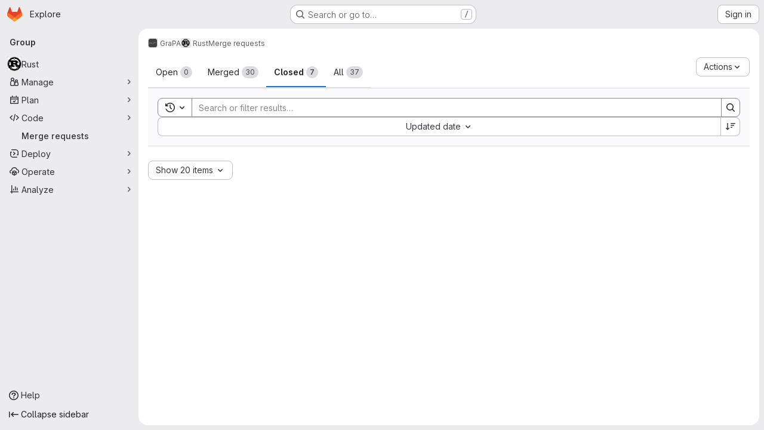

--- FILE ---
content_type: text/javascript; charset=utf-8
request_url: https://gitlab.informatik.uni-bremen.de/assets/webpack/commons-pages.groups.merge_requests-pages.projects.merge_requests.conflicts-pages.projects.merge_req-fc9b6d62.c864e9c3.chunk.js
body_size: 8177
content:
(this.webpackJsonp=this.webpackJsonp||[]).push([["commons-pages.groups.merge_requests-pages.projects.merge_requests.conflicts-pages.projects.merge_req-fc9b6d62"],{"+C8Q":function(e,t,l){"use strict";var a={props:{label:{type:Object,required:!0}}},s=l("tBpV"),i=Object(s.a)(a,(function(){var e=this._self._c;return e("div",{staticClass:"gl-flex gl-break-anywhere"},[e("span",{staticClass:"dropdown-label-box gl-top-0 gl-mr-3 gl-shrink-0",style:{"background-color":this.label.color},attrs:{"data-testid":"label-color-box"}}),this._v(" "),e("span",[this._v(this._s(this.label.title))])])}),[],!1,null,null,null);t.a=i.exports},"50mh":function(e,t,l){"use strict";var a={components:{GlDropdownItem:l("Czxp").a},inject:["allowLabelCreate","labelsManagePath"],props:{footerCreateLabelTitle:{type:String,required:!0},footerManageLabelTitle:{type:String,required:!1,default:""}},computed:{showManageLabelsItem(){return this.footerManageLabelTitle&&this.labelsManagePath}}},s=l("tBpV"),i=Object(s.a)(a,(function(){var e=this,t=e._self._c;return t("div",{attrs:{"data-testid":"dropdown-footer"}},[e.allowLabelCreate?t("gl-dropdown-item",{attrs:{role:"button","data-testid":"create-label-button"},nativeOn:{"!click":function(t){return t.stopPropagation(),e.$emit("toggleDropdownContentsCreateView")}}},[e._v("\n    "+e._s(e.footerCreateLabelTitle)+"\n  ")]):e._e(),e._v(" "),e.showManageLabelsItem?t("gl-dropdown-item",{attrs:{role:"button","data-testid":"manage-labels-button",href:e.labelsManagePath},nativeOn:{"!click":function(e){e.stopPropagation()}}},[e._v("\n    "+e._s(e.footerManageLabelTitle)+"\n  ")]):e._e()],1)}),[],!1,null,null,null);t.a=i.exports},"6UTF":function(e,t,l){"use strict";var a=l("CbCZ"),s=l("1I5c"),i={components:{GlButton:a.a,GlSearchBoxByType:s.a},props:{labelsCreateTitle:{type:String,required:!0},labelsListTitle:{type:String,required:!0},showDropdownContentsCreateView:{type:Boolean,required:!0},labelsFetchInProgress:{type:Boolean,required:!1,default:!1},searchKey:{type:String,required:!0},isStandalone:{type:Boolean,required:!1,default:!1}},computed:{dropdownTitle(){return this.showDropdownContentsCreateView?this.labelsCreateTitle:this.labelsListTitle}},expose:["focusInput"],methods:{focusInput(){var e;null===(e=this.$refs.searchInput)||void 0===e||e.focusInput()}}},r=l("tBpV"),o=Object(r.a)(i,(function(){var e=this,t=e._self._c;return t("div",{attrs:{"data-testid":"dropdown-header"}},[e.isStandalone?e._e():t("div",{staticClass:"dropdown-title gl-mb-0 gl-flex gl-items-center gl-pb-4 gl-pt-2",attrs:{"data-testid":"dropdown-header-title"}},[e.showDropdownContentsCreateView?t("gl-button",{staticClass:"js-btn-back dropdown-header-button !gl-p-0",attrs:{"aria-label":e.__("Go back"),variant:"link",size:"small",icon:"arrow-left","data-testid":"go-back-button"},on:{click:function(t){return t.stopPropagation(),e.$emit("toggleDropdownContentsCreateView")}}}):e._e(),e._v(" "),t("span",{staticClass:"gl-grow"},[e._v(e._s(e.dropdownTitle))]),e._v(" "),t("gl-button",{staticClass:"dropdown-header-button !gl-p-0",attrs:{"aria-label":e.__("Close"),variant:"link",size:"small",icon:"close","data-testid":"close-labels-dropdown-button"},on:{click:function(t){return e.$emit("closeDropdown")}}})],1),e._v(" "),e.showDropdownContentsCreateView?e._e():t("gl-search-box-by-type",{ref:"searchInput",attrs:{value:e.searchKey,placeholder:e.__("Search labels"),disabled:e.labelsFetchInProgress,"data-testid":"dropdown-input-field"},on:{input:function(t){return e.$emit("input",t)},keydown:function(t){return!t.type.indexOf("key")&&e._k(t.keyCode,"enter",13,t.key,"Enter")?null:e.$emit("searchEnter",t)}}})],1)}),[],!1,null,null,null);t.a=o.exports},HItA:function(e,t,l){var a={kind:"Document",definitions:[{kind:"OperationDefinition",operation:"subscription",name:{kind:"Name",value:"issuableLabelsUpdatedEE"},variableDefinitions:[{kind:"VariableDefinition",variable:{kind:"Variable",name:{kind:"Name",value:"issuableId"}},type:{kind:"NonNullType",type:{kind:"NamedType",name:{kind:"Name",value:"IssuableID"}}},directives:[]}],directives:[],selectionSet:{kind:"SelectionSet",selections:[{kind:"Field",name:{kind:"Name",value:"issuableLabelsUpdated"},arguments:[{kind:"Argument",name:{kind:"Name",value:"issuableId"},value:{kind:"Variable",name:{kind:"Name",value:"issuableId"}}}],directives:[],selectionSet:{kind:"SelectionSet",selections:[{kind:"InlineFragment",typeCondition:{kind:"NamedType",name:{kind:"Name",value:"Issue"}},directives:[],selectionSet:{kind:"SelectionSet",selections:[{kind:"Field",name:{kind:"Name",value:"id"},arguments:[],directives:[]},{kind:"Field",name:{kind:"Name",value:"labels"},arguments:[],directives:[],selectionSet:{kind:"SelectionSet",selections:[{kind:"Field",name:{kind:"Name",value:"nodes"},arguments:[],directives:[],selectionSet:{kind:"SelectionSet",selections:[{kind:"FragmentSpread",name:{kind:"Name",value:"Label"},directives:[]}]}}]}}]}},{kind:"InlineFragment",typeCondition:{kind:"NamedType",name:{kind:"Name",value:"MergeRequest"}},directives:[],selectionSet:{kind:"SelectionSet",selections:[{kind:"Field",name:{kind:"Name",value:"id"},arguments:[],directives:[]},{kind:"Field",name:{kind:"Name",value:"labels"},arguments:[],directives:[],selectionSet:{kind:"SelectionSet",selections:[{kind:"Field",name:{kind:"Name",value:"nodes"},arguments:[],directives:[],selectionSet:{kind:"SelectionSet",selections:[{kind:"FragmentSpread",name:{kind:"Name",value:"Label"},directives:[]}]}}]}}]}},{kind:"InlineFragment",typeCondition:{kind:"NamedType",name:{kind:"Name",value:"Epic"}},directives:[],selectionSet:{kind:"SelectionSet",selections:[{kind:"Field",name:{kind:"Name",value:"id"},arguments:[],directives:[]},{kind:"Field",name:{kind:"Name",value:"labels"},arguments:[],directives:[],selectionSet:{kind:"SelectionSet",selections:[{kind:"Field",name:{kind:"Name",value:"nodes"},arguments:[],directives:[],selectionSet:{kind:"SelectionSet",selections:[{kind:"FragmentSpread",name:{kind:"Name",value:"Label"},directives:[]}]}}]}}]}}]}}]}}],loc:{start:0,end:495}};a.loc.source={body:'#import "~/graphql_shared/fragments/label.fragment.graphql"\n\nsubscription issuableLabelsUpdatedEE($issuableId: IssuableID!) {\n  issuableLabelsUpdated(issuableId: $issuableId) {\n    ... on Issue {\n      id\n      labels {\n        nodes {\n          ...Label\n        }\n      }\n    }\n    ... on MergeRequest {\n      id\n      labels {\n        nodes {\n          ...Label\n        }\n      }\n    }\n    ... on Epic {\n      id\n      labels {\n        nodes {\n          ...Label\n        }\n      }\n    }\n  }\n}\n',name:"GraphQL request",locationOffset:{line:1,column:1}};var s={};a.definitions=a.definitions.concat(l("30z/").definitions.filter((function(e){if("FragmentDefinition"!==e.kind)return!0;var t=e.name.value;return!s[t]&&(s[t]=!0,!0)})));var i={};function r(e,t){for(var l=0;l<e.definitions.length;l++){var a=e.definitions[l];if(a.name&&a.name.value==t)return a}}a.definitions.forEach((function(e){if(e.name){var t=new Set;!function e(t,l){if("FragmentSpread"===t.kind)l.add(t.name.value);else if("VariableDefinition"===t.kind){var a=t.type;"NamedType"===a.kind&&l.add(a.name.value)}t.selectionSet&&t.selectionSet.selections.forEach((function(t){e(t,l)})),t.variableDefinitions&&t.variableDefinitions.forEach((function(t){e(t,l)})),t.definitions&&t.definitions.forEach((function(t){e(t,l)}))}(e,t),i[e.name.value]=t}})),e.exports=a,e.exports.issuableLabelsUpdatedEE=function(e,t){var l={kind:e.kind,definitions:[r(e,t)]};e.hasOwnProperty("loc")&&(l.loc=e.loc);var a=i[t]||new Set,s=new Set,o=new Set;for(a.forEach((function(e){o.add(e)}));o.size>0;){var n=o;o=new Set,n.forEach((function(e){s.has(e)||(s.add(e),(i[e]||new Set).forEach((function(e){o.add(e)})))}))}return s.forEach((function(t){var a=r(e,t);a&&l.definitions.push(a)})),l}(a,"issuableLabelsUpdatedEE")},ZIW3:function(e,t,l){"use strict";var a=l("Tmea"),s=l.n(a),i=(l("3UXl"),l("iyoE"),l("UezY"),l("z6RN"),l("hG7+"),l("HItA")),r=l.n(i),o=l("FxFN"),n=l("jlnU"),d=l("sHIo"),c=l("AxUD"),u=l("/lV4"),b=l("d08M"),p=l("wQDE"),h=l("D+x4"),g=l("d6eQ"),m=l("kMc5"),f=l("DVFT"),w=l("CbCZ"),v=l("PZST"),L=l("Czxp"),S=l("Jx7q"),y=l("GuZl"),k=l("LWzu"),C=l("NnjE"),j=l("gFTu"),_=l("PxiM"),T=l.n(_),D=l("+C8Q"),I={components:{GlDropdownItem:L.a,GlLoadingIcon:C.a,GlIntersectionObserver:j.a,LabelItem:D.a},model:{prop:"localSelectedLabels"},props:{allowMultiselect:{type:Boolean,required:!0},localSelectedLabels:{type:Array,required:!0},fullPath:{type:String,required:!0},searchKey:{type:String,required:!0},workspaceType:{type:String,required:!0}},data:()=>({labels:[],isVisible:!1}),apollo:{labels:{query(){return g.r[this.workspaceType].query},variables(){return{fullPath:this.fullPath,searchTerm:this.searchKey}},skip(){return 1===this.searchKey.length||!this.isVisible},update:function(e){var t;return(null===(t=e.workspace)||void 0===t||null===(t=t.labels)||void 0===t?void 0:t.nodes)||[]},error(){Object(n.createAlert)({message:Object(u.a)("Error fetching labels.")})}}},computed:{labelsFetchInProgress(){return this.$apollo.queries.labels.loading},localSelectedLabelsIds(){return this.localSelectedLabels.map((function(e){return Object(o.f)(e.id)}))},visibleLabels(){return this.searchKey?T.a.filter(this.labels,this.searchKey,{key:["title"]}):this.labels},showNoMatchingResultsMessage(){return Boolean(this.searchKey)&&0===this.visibleLabels.length},shouldHighlightFirstItem(){return""!==this.searchKey&&this.visibleLabels.length>0}},methods:{selectFirstItem(){this.shouldHighlightFirstItem&&this.handleLabelClick(this.visibleLabels[0])},isLabelSelected(e){return this.localSelectedLabelsIds.includes(Object(o.f)(e.id))},updateSelectedLabels(e){let t;t=this.isLabelSelected(e)?this.localSelectedLabels.filter((function({id:t}){return t!==Object(o.f)(e.id)&&t!==e.id})):[...this.localSelectedLabels,e],this.$emit("input",t)},handleLabelClick(e){this.updateSelectedLabels(e),this.allowMultiselect||this.$emit("closeDropdown",this.localSelectedLabels)},onDropdownAppear(){this.isVisible=!0},handleFocus(e,t){var l;0===t&&e.target.classList.contains("is-focused")&&(e.target.classList.remove("is-focused"),null!==(l=e.target.parentNode)&&void 0!==l&&null!==(l=l.nextElementSibling)&&void 0!==l&&l.querySelector("button")&&e.target.parentNode.nextElementSibling.querySelector("button").focus())}}},q=l("tBpV"),O=Object(q.a)(I,(function(){var e=this,t=e._self._c;return t("gl-intersection-observer",{on:{appear:e.onDropdownAppear}},[t("div",{staticClass:"js-labels-list"},[t("div",{ref:"labelsListContainer",attrs:{"data-testid":"dropdown-content"}},[e.labelsFetchInProgress?t("gl-loading-icon",{staticClass:"labels-fetch-loading gl-mb-3 gl-h-full gl-w-full gl-items-center",attrs:{size:"sm"}}):[e._l(e.visibleLabels,(function(l,a){return t("gl-dropdown-item",{key:l.id,attrs:{"is-checked":e.isLabelSelected(l),"is-check-item":"",active:e.shouldHighlightFirstItem&&0===a,"active-class":"is-focused","data-testid":"labels-list"},nativeOn:{"!focus":function(t){return e.handleFocus(t,a)},"!click":function(t){return t.stopPropagation(),e.handleLabelClick(l)}}},[t("label-item",{attrs:{label:l}})],1)})),e._v(" "),t("gl-dropdown-item",{directives:[{name:"show",rawName:"v-show",value:e.showNoMatchingResultsMessage,expression:"showNoMatchingResultsMessage"}],staticClass:"gl-p-3 gl-text-center",attrs:{"data-testid":"no-results"}},[e._v("\n          "+e._s(e.__("No matching results"))+"\n        ")])]],2)])])}),[],!1,null,null,null).exports,P=l("50mh"),x=l("6UTF");const F=function(e){return e===f.e},V=function(e){return e===f.f},E=function(e){return e===f.d};var B={components:{DropdownContentsLabelsView:O,DropdownContentsCreateView:k.a,DropdownHeader:x.a,DropdownFooter:P.a,GlButton:w.a,GlDropdown:v.a,GlDropdownItem:L.a,GlLink:S.a},inject:{toggleAttrs:{default:function(){return{}}}},props:{labelsCreateTitle:{type:String,required:!0},selectedLabels:{type:Array,required:!0},allowMultiselect:{type:Boolean,required:!0},labelsListTitle:{type:String,required:!0},dropdownButtonText:{type:String,required:!0},footerCreateLabelTitle:{type:String,required:!0},footerManageLabelTitle:{type:String,required:!0},variant:{type:String,required:!0},isVisible:{type:Boolean,required:!1,default:!1},fullPath:{type:String,required:!0},workspaceType:{type:String,required:!0},attrWorkspacePath:{type:String,required:!0},labelCreateType:{type:String,required:!0}},data(){return{showDropdownContentsCreateView:!1,localSelectedLabels:[...this.selectedLabels],isDirty:!1,searchKey:""}},computed:{dropdownContentsView(){return this.showDropdownContentsCreateView?"dropdown-contents-create-view":"dropdown-contents-labels-view"},buttonText(){return this.localSelectedLabels.length?this.localSelectedLabels.length>1?Object(u.j)(Object(u.i)("LabelSelect|%{firstLabelName} +%{remainingLabelCount} more"),{firstLabelName:this.localSelectedLabels[0].title,remainingLabelCount:this.localSelectedLabels.length-1}):this.localSelectedLabels[0].title:this.dropdownButtonText||Object(u.a)("Label")},showDropdownFooter(){return!this.showDropdownContentsCreateView&&!this.isStandalone},isStandalone(){return V(this.variant)},isSidebar(){return F(this.variant)}},watch:{localSelectedLabels:{handler(){this.isDirty=!0},deep:!0},isVisible(e){e?(this.$refs.dropdown.show(),this.isDirty=!1,this.localSelectedLabels=this.selectedLabels):(this.$refs.dropdown.hide(),this.setLabels())},selectedLabels(e){this.isDirty&&this.isSidebar||(this.localSelectedLabels=e)}},created(){this.debouncedSearchKeyUpdate=s()(this.setSearchKey,y.i)},beforeDestroy(){this.debouncedSearchKeyUpdate.cancel()},methods:{toggleDropdownContentsCreateView(){this.showDropdownContentsCreateView=!this.showDropdownContentsCreateView},toggleDropdownContent(){var e;this.toggleDropdownContentsCreateView(),null!==(e=this.$refs.dropdown)&&void 0!==e&&e.$refs.dropdown&&this.$refs.dropdown.$refs.dropdown.$_popper.scheduleUpdate()},setLabels(){this.isDirty&&this.$emit("setLabels",this.localSelectedLabels)},handleDropdownHide(){this.$emit("closeDropdown"),this.isSidebar||this.setLabels()},setSearchKey(e){this.searchKey=e},setFocus(){this.$refs.header.focusInput()},hideDropdown(){this.$refs.dropdown.hide()},showDropdown(){this.$refs.dropdown.show()},clearSearch(){this.allowMultiselect&&!this.isStandalone&&(this.searchKey="",this.setFocus())},selectFirstItem(){this.$refs.dropdownContentsView.selectFirstItem()},handleNewLabel(e){this.localSelectedLabels=[...this.localSelectedLabels,e],this.toggleDropdownContent(),this.clearSearch()}}},$=Object(q.a)(B,(function(){var e=this,t=e._self._c;return t("gl-dropdown",{ref:"dropdown",attrs:{text:e.buttonText,block:"","data-testid":"labels-select-dropdown-contents","toggle-attrs":e.toggleAttrs},on:{hide:e.handleDropdownHide,shown:e.setFocus},scopedSlots:e._u([{key:"header",fn:function(){return[t("dropdown-header",{ref:"header",attrs:{"search-key":e.searchKey,"labels-create-title":e.labelsCreateTitle,"labels-list-title":e.labelsListTitle,"show-dropdown-contents-create-view":e.showDropdownContentsCreateView,"is-standalone":e.isStandalone},on:{toggleDropdownContentsCreateView:e.toggleDropdownContent,closeDropdown:e.hideDropdown,input:e.debouncedSearchKeyUpdate,searchEnter:function(t){return t.preventDefault(),e.selectFirstItem.apply(null,arguments)}}})]},proxy:!0},{key:"default",fn:function(){return[t(e.dropdownContentsView,{ref:"dropdownContentsView",tag:"component",attrs:{"search-key":e.searchKey,"allow-multiselect":e.allowMultiselect,"full-path":e.fullPath,"workspace-type":e.workspaceType,"attr-workspace-path":e.attrWorkspacePath,"label-create-type":e.labelCreateType},on:{hideCreateView:e.toggleDropdownContent,labelCreated:e.handleNewLabel,input:e.clearSearch},model:{value:e.localSelectedLabels,callback:function(t){e.localSelectedLabels=t},expression:"localSelectedLabels"}})]},proxy:!0},{key:"footer",fn:function(){return[e.showDropdownFooter?t("dropdown-footer",{attrs:{"footer-create-label-title":e.footerCreateLabelTitle,"footer-manage-label-title":e.footerManageLabelTitle},on:{toggleDropdownContentsCreateView:e.toggleDropdownContent}}):e._e()]},proxy:!0}])})}),[],!1,null,null,null).exports,M=l("pEyj"),N=l("TKCn"),R=l.n(N),U=l("OVZb"),G=l("NmEs"),K={components:{GlLabel:U.a},inject:["allowScopedLabels"],props:{disabled:{type:Boolean,required:!1,default:!1},selectedLabels:{type:Array,required:!0},allowLabelRemove:{type:Boolean,required:!0},supportsLockOnMerge:{type:Boolean,required:!1,default:!1},labelsFilterBasePath:{type:String,required:!0},labelsFilterParam:{type:String,required:!0}},computed:{sortedSelectedLabels(){return R()(this.selectedLabels,(function(e){return Object(G.F)(e)}))}},methods:{buildFilterUrl({title:e}){const{labelsFilterBasePath:t,labelsFilterParam:l}=this;return`${t}?${l}[]=${encodeURIComponent(e)}`},scopedLabel(e){return this.allowScopedLabels&&Object(G.F)(e)},isLabelLocked(e){return e.lock_on_merge&&this.supportsLockOnMerge},showCloseButton(e){return this.allowLabelRemove&&!this.isLabelLocked(e)},removeLabel(e){this.$emit("onLabelRemove",e)}}},A=Object(q.a)(K,(function(){var e=this,t=e._self._c;return t("div",{staticClass:"gl-mt-3",attrs:{"data-testid":"embedded-labels-list"}},e._l(e.sortedSelectedLabels,(function(l){return t("gl-label",{key:l.id,staticClass:"gl-mb-2 gl-mr-2",attrs:{"data-qa-label-name":l.title,title:l.title,description:l.description,"background-color":l.color,target:e.buildFilterUrl(l),scoped:e.scopedLabel(l),"show-close-button":e.showCloseButton(l),disabled:e.disabled,"tooltip-placement":"top"},on:{close:function(t){return e.removeLabel(l.id)}}})})),1)}),[],!1,null,null,null).exports,z={components:{DropdownValue:M.a,DropdownContents:$,EmbeddedLabelsList:A,SidebarEditableItem:m.a},mixins:[Object(d.a)()],inject:{allowLabelEdit:{default:!1}},props:{iid:{type:String,required:!1,default:""},fullPath:{type:String,required:!0},allowLabelRemove:{type:Boolean,required:!1,default:!1},allowMultiselect:{type:Boolean,required:!1,default:!1},showEmbeddedLabelsList:{type:Boolean,required:!1,default:!1},variant:{type:String,required:!1,default:f.e},labelsFilterBasePath:{type:String,required:!1,default:""},labelsFilterParam:{type:String,required:!1,default:"label_name"},dropdownButtonText:{type:String,required:!1,default:Object(u.a)("Label")},labelsListTitle:{type:String,required:!1,default:Object(u.a)("Select labels")},labelsCreateTitle:{type:String,required:!1,default:Object(u.a)("Create group label")},footerCreateLabelTitle:{type:String,required:!1,default:Object(u.a)("Create group label")},footerManageLabelTitle:{type:String,required:!1,default:Object(u.a)("Manage group labels")},issuableType:{type:String,required:!0},issuableSupportsLockOnMerge:{type:Boolean,required:!1,default:!1},workspaceType:{type:String,required:!0},attrWorkspacePath:{type:String,required:!0},labelCreateType:{type:String,required:!0},selectedLabels:{type:Array,required:!1,default:function(){return[]}}},data:()=>({issuable:null,labelsSelectInProgress:!1,oldIid:null,sidebarExpandedOnClick:!1}),computed:{isLoading(){return this.labelsSelectInProgress||this.$apollo.queries.issuable.loading},issuableLabelIds(){return this.issuableLabels.map((function(e){return e.id}))},issuableLabels(){var e;return""!==this.iid?(null===(e=this.issuable)||void 0===e?void 0:e.labels.nodes)||[]:this.selectedLabels||[]},issuableId(){var e;return null===(e=this.issuable)||void 0===e?void 0:e.id},isLabelListEnabled(){return this.showEmbeddedLabelsList&&E(this.variant)},isLockOnMergeSupported(){var e;return this.issuableSupportsLockOnMerge||(null===(e=this.issuable)||void 0===e?void 0:e.supportsLockOnMerge)},labelShortcutDescription:()=>Object(p.b)()?null:b.J.description,labelShortcutKey:()=>Object(p.b)()?null:Object(b.Hb)(b.J)[0],labelTooltip(){const e=this.labelShortcutDescription,t=this.labelShortcutKey;return Object(p.b)()?null:Object(h.b)(`${e} <kbd class="flat gl-ml-1" aria-hidden=true>${t}</kbd>`)}},apollo:{issuable:{query(){return g.g[this.issuableType].issuableQuery},skip(){return!F(this.variant)||!this.iid},variables(){const e={iid:this.iid,fullPath:this.fullPath};return this.issuableType===c.s&&(e.types=["TEST_CASE"]),e},update(e){var t;return null===(t=e.workspace)||void 0===t?void 0:t.issuable},error(){Object(n.createAlert)({message:Object(u.a)("Error fetching labels.")})},subscribeToMore:{document:()=>r.a,variables(){return{issuableId:this.issuableId}},skip(){return!this.issuableId||!this.isDropdownVariantSidebar},updateQuery(e,{subscriptionData:{data:{issuableLabelsUpdated:t}}}){if(t){const{id:e,labels:{nodes:l}}=t;this.$emit("updateSelectedLabels",{id:e,labels:l})}}}}},watch:{iid(e,t){this.oldIid=t}},mounted(){document.addEventListener("toggleSidebarRevealLabelsDropdown",this.handleCollapsedValueClick)},beforeDestroy(){document.removeEventListener("toggleSidebarRevealLabelsDropdown",this.handleCollapsedValueClick)},methods:{handleDropdownClose(e){""!==this.iid?this.updateSelectedLabels(this.getUpdateVariables(e)):this.$emit("updateSelectedLabels",{labels:e}),this.collapseEditableItem()},collapseEditableItem(){var e;null===(e=this.$refs.editable)||void 0===e||e.collapse(),this.sidebarExpandedOnClick&&(this.sidebarExpandedOnClick=!1,this.$emit("toggleCollapse"))},handleCollapsedValueClick(){var e=this;this.sidebarExpandedOnClick=!0,this.$emit("toggleCollapse"),s()((function(){e.$refs.editable.toggle(),e.$refs.dropdownContents.showDropdown()}),f.a)()},getUpdateVariables(e){let t=[];t=e.map((function({id:e}){return e}));const l=this.oldIid||this.iid,a={iid:l,projectPath:this.fullPath,labelIds:t};switch(this.issuableType){case c.p:case c.s:return a;case c.q:return{...a,operationMode:o.j.replace};case c.n:return{iid:l,groupPath:this.fullPath,addLabelIds:t.map((function(e){return Object(o.f)(e)})),removeLabelIds:this.issuableLabelIds.filter((function(e){return!t.includes(e)})).map((function(e){return Object(o.f)(e)}))};default:return{}}},updateSelectedLabels(e){var t=this;this.labelsSelectInProgress=!0,this.$apollo.mutate({mutation:g.g[this.issuableType].mutation,variables:{input:e}}).then((function({data:e}){var l,a,s;if(null!==(l=e.updateIssuableLabels)&&void 0!==l&&null!==(l=l.errors)&&void 0!==l&&l.length)throw new Error;t.$emit("updateSelectedLabels",{id:null===(a=e.updateIssuableLabels)||void 0===a||null===(a=a.issuable)||void 0===a?void 0:a.id,labels:null===(s=e.updateIssuableLabels)||void 0===s||null===(s=s.issuable)||void 0===s||null===(s=s.labels)||void 0===s?void 0:s.nodes})})).catch((function(e){return Object(n.createAlert)({message:Object(u.a)("An error occurred while updating labels."),captureError:!0,error:e})})).finally((function(){t.labelsSelectInProgress=!1}))},getRemoveVariables(e){const t={iid:this.iid,projectPath:this.fullPath};switch(this.issuableType){case c.p:case c.s:return{...t,removeLabelIds:[e]};case c.q:return{...t,labelIds:[e],operationMode:o.j.remove};case c.n:return{iid:this.iid,removeLabelIds:[Object(o.f)(e)],groupPath:this.fullPath};default:return{}}},handleLabelRemove(e){""!==this.iid&&this.updateSelectedLabels(this.getRemoveVariables(e)),this.$emit("onLabelRemove",e)},isDropdownVariantSidebar:F,isDropdownVariantStandalone:V,isDropdownVariantEmbedded:E}},H=Object(q.a)(z,(function(){var e=this,t=e._self._c;return t("div",{staticClass:"labels-select-wrapper gl-relative",class:{"is-standalone":e.isDropdownVariantStandalone(e.variant),"is-embedded":e.isDropdownVariantEmbedded(e.variant)},attrs:{"data-testid":"sidebar-labels"}},[e.isDropdownVariantSidebar(e.variant)?[t("sidebar-editable-item",{ref:"editable",attrs:{title:e.__("Labels"),"edit-tooltip":e.labelTooltip,"edit-aria-label":e.labelShortcutDescription,"edit-keyshortcuts":e.labelShortcutKey,loading:e.isLoading,"can-edit":e.allowLabelEdit},on:{open:function(t){e.oldIid=null}},scopedSlots:e._u([{key:"collapsed",fn:function(){return[t("dropdown-value",{staticClass:"gl-pt-2",attrs:{"disable-labels":e.labelsSelectInProgress,"selected-labels":e.issuableLabels,"allow-label-remove":e.allowLabelRemove,"supports-lock-on-merge":e.isLockOnMergeSupported,"labels-filter-base-path":e.labelsFilterBasePath,"labels-filter-param":e.labelsFilterParam},on:{onLabelRemove:e.handleLabelRemove,onCollapsedValueClick:e.handleCollapsedValueClick}},[e._t("default")],2)]},proxy:!0},{key:"default",fn:function({edit:l}){return[t("dropdown-value",{staticClass:"gl-mb-2",attrs:{"disable-labels":e.labelsSelectInProgress,"selected-labels":e.issuableLabels,"allow-label-remove":e.allowLabelRemove,"supports-lock-on-merge":e.isLockOnMergeSupported,"labels-filter-base-path":e.labelsFilterBasePath,"labels-filter-param":e.labelsFilterParam},on:{onLabelRemove:e.handleLabelRemove}},[e._t("default")],2),e._v(" "),t("dropdown-contents",{ref:"dropdownContents",staticClass:"gl-mt-3 gl-w-full",attrs:{"dropdown-button-text":e.dropdownButtonText,"allow-multiselect":e.allowMultiselect,"labels-list-title":e.labelsListTitle,"footer-create-label-title":e.footerCreateLabelTitle,"footer-manage-label-title":e.footerManageLabelTitle,"labels-create-title":e.labelsCreateTitle,"selected-labels":e.issuableLabels,variant:e.variant,"is-visible":l,"full-path":e.fullPath,"workspace-type":e.workspaceType,"attr-workspace-path":e.attrWorkspacePath,"label-create-type":e.labelCreateType},on:{setLabels:e.handleDropdownClose,closeDropdown:e.collapseEditableItem}})]}}],null,!0)})]:[t("dropdown-contents",{ref:"dropdownContents",staticClass:"issuable-form-select-holder",attrs:{"dropdown-button-text":e.dropdownButtonText,"allow-multiselect":e.allowMultiselect,"labels-list-title":e.labelsListTitle,"footer-create-label-title":e.footerCreateLabelTitle,"footer-manage-label-title":e.footerManageLabelTitle,"labels-create-title":e.labelsCreateTitle,"selected-labels":e.issuableLabels,variant:e.variant,"full-path":e.fullPath,"workspace-type":e.workspaceType,"attr-workspace-path":e.attrWorkspacePath,"label-create-type":e.labelCreateType},on:{setLabels:e.handleDropdownClose}}),e._v(" "),e.isLabelListEnabled?t("embedded-labels-list",{attrs:{disabled:e.labelsSelectInProgress,"selected-labels":e.issuableLabels,"allow-label-remove":e.allowLabelRemove,"supports-lock-on-merge":e.isLockOnMergeSupported,"labels-filter-base-path":e.labelsFilterBasePath,"labels-filter-param":e.labelsFilterParam},on:{onLabelRemove:e.handleLabelRemove}}):e._e()]],2)}),[],!1,null,null,null);t.a=H.exports},e8Ql:function(e,t,l){"use strict";var a=l("Tmea"),s=l.n(a),i=(l("3UXl"),l("iyoE"),l("B++/"),l("z6RN"),l("47t/"),l("d85j")),r=l("CbCZ"),o=l("93nq"),n=l("zIFf"),d=l("/lV4"),c=l("GuZl"),u=l("2ibD"),b={components:{GlIcon:i.a,GlButton:r.a,GlCollapsibleListbox:o.a},directives:{GlTooltip:n.a},props:{projectsFetchPath:{type:String,required:!0},dropdownButtonTitle:{type:String,required:!0},moveInProgress:{type:Boolean,required:!1,default:!1},disabled:{type:Boolean,required:!1,default:!1}},data:()=>({projects:[],projectsList:[],selectedProjects:[],noResultsText:"",isSearching:!1}),mounted(){this.fetchProjects=s()(this.fetchProjects,c.i)},methods:{triggerSearch(){this.$refs.dropdown.search()},async fetchProjects(e=""){this.isSearching=!0;try{const{data:t}=await u.a.get(this.projectsFetchPath,{params:{search:e}});this.projects=t,this.projectsList=t.map((function(e){return{value:e.id,text:e.name_with_namespace}})),this.projectsList.length||(this.noResultsText=Object(d.a)("No matching results"))}catch(e){this.noResultsText=Object(d.a)("Failed to load projects")}finally{this.isSearching=!1}},handleProjectSelect(e){this.selectedProjects=[e[e.length-1]]},handleMoveClick(){var e=this;this.$refs.dropdown.close(),this.$emit("move-issuable",this.projects.find((function(t){return t.id===e.selectedProjects[0]})))},handleDropdownHide(){this.$emit("dropdown-close")}}},p=l("tBpV"),h=Object(p.a)(b,(function(){var e=this,t=e._self._c;return t("div",{staticClass:"js-issuable-move-block issuable-move-dropdown sidebar-move-issue-dropdown"},[t("div",{directives:[{name:"gl-tooltip",rawName:"v-gl-tooltip.left.viewport",modifiers:{left:!0,viewport:!0}}],staticClass:"sidebar-collapsed-icon",attrs:{"data-testid":"move-collapsed",title:e.dropdownButtonTitle},on:{click:function(t){return e.$emit("toggle-collapse")}}},[t("gl-icon",{attrs:{name:"arrow-right"}})],1),e._v(" "),t("gl-collapsible-listbox",{ref:"dropdown",attrs:{items:e.projectsList,block:!0,multiple:!0,searchable:!0,searching:e.isSearching,"search-placeholder":e.__("Search project"),"no-results-text":e.noResultsText,"header-text":e.dropdownButtonTitle},on:{hidden:e.handleDropdownHide,shown:e.triggerSearch,search:e.fetchProjects,select:e.handleProjectSelect},scopedSlots:e._u([{key:"toggle",fn:function(){return[t("gl-button",{staticClass:"js-sidebar-dropdown-toggle hide-collapsed gl-w-full",attrs:{loading:e.moveInProgress,size:"medium","data-testid":"dropdown-button",disabled:e.moveInProgress||e.disabled}},[e._v(e._s(e.dropdownButtonTitle))])]},proxy:!0},{key:"footer",fn:function(){return[t("div",{staticClass:"gl-p-3",attrs:{"data-testid":"footer"}},[t("gl-button",{staticClass:"gl-w-full",attrs:{category:"primary",variant:"confirm",disabled:!Boolean(e.selectedProjects.length),"data-testid":"dropdown-move-button"},on:{click:e.handleMoveClick}},[e._v(e._s(e.__("Move")))])],1)]},proxy:!0}]),model:{value:e.selectedProjects,callback:function(t){e.selectedProjects=t},expression:"selectedProjects"}})],1)}),[],!1,null,null,null);t.a=h.exports},mSGG:function(e,t,l){"use strict";var a=l("zNqO"),s=l("lgrP"),i=l("n64d"),r=l("EXdk"),o=l("eOJu"),n=l("Cn4y");const d=Object(n.c)({tag:Object(n.b)(r.r,"p"),textClass:Object(n.b)(r.e),variant:Object(n.b)(r.r)},i.j);var c={name:"GlDropdownText",components:{BDropdownText:Object(a.c)({name:i.j,functional:!0,props:d,render(e,{props:t,data:l,children:a}){const{tag:i,textClass:r,variant:n}=t;return e("li",Object(s.a)(Object(o.j)(l,["attrs"]),{attrs:{role:"presentation"}}),[e(i,{staticClass:"b-dropdown-text",class:[r,{["text-"+n]:n}],props:t,attrs:l.attrs||{},ref:"text"},a)])}})},inheritAttrs:!1},u=l("tBpV"),b=Object(u.a)(c,(function(){return(0,this._self._c)("b-dropdown-text",this._g(this._b({staticClass:"gl-dropdown-text"},"b-dropdown-text",this.$attrs,!1),this.$listeners),[this._t("default")],2)}),[],!1,null,null,null);t.a=b.exports},pEyj:function(e,t,l){"use strict";var a=l("TKCn"),s=l.n(a),i=(l("3UXl"),l("iyoE"),l("zIFf")),r=l("d85j"),o=l("OVZb"),n=l("NmEs"),d=l("/lV4"),c={directives:{GlTooltip:i.a},components:{GlIcon:r.a,GlLabel:o.a},inject:["allowScopedLabels"],props:{disableLabels:{type:Boolean,required:!1,default:!1},selectedLabels:{type:Array,required:!0},allowLabelRemove:{type:Boolean,required:!0},supportsLockOnMerge:{type:Boolean,required:!1,default:!1},labelsFilterBasePath:{type:String,required:!0},labelsFilterParam:{type:String,required:!0}},computed:{sortedSelectedLabels(){return s()(this.selectedLabels,(function(e){return Object(n.F)(e)?0:1}))},labelsList(){const e=this.selectedLabels.length?this.selectedLabels.slice(0,5).map((function(e){return e.title})).join(", "):Object(d.i)("LabelSelect|Labels");return this.selectedLabels.length>5?Object(d.j)(Object(d.i)("LabelSelect|%{labelsString}, and %{remainingLabelCount} more"),{labelsString:e,remainingLabelCount:this.selectedLabels.length-5}):e}},methods:{labelFilterUrl(e){return`${this.labelsFilterBasePath}?${this.labelsFilterParam}[]=${encodeURIComponent(e.title)}`},scopedLabel(e){return this.allowScopedLabels&&Object(n.F)(e)},isLabelLocked(e){return e.lockOnMerge&&this.supportsLockOnMerge},showCloseButton(e){return this.allowLabelRemove&&!this.isLabelLocked(e)},removeLabel(e){this.$emit("onLabelRemove",e)},handleCollapsedClick(){this.$emit("onCollapsedValueClick")}}},u=l("tBpV"),b=Object(u.a)(c,(function(){var e=this,t=e._self._c;return t("div",{staticClass:"value issuable-show-labels js-value",class:{"has-labels":e.selectedLabels.length},attrs:{"data-testid":"value-wrapper"}},[t("div",{directives:[{name:"gl-tooltip",rawName:"v-gl-tooltip.left.viewport",modifiers:{left:!0,viewport:!0}}],staticClass:"sidebar-collapsed-icon",attrs:{title:e.labelsList},on:{click:e.handleCollapsedClick}},[t("gl-icon",{attrs:{name:"labels"}}),e._v(" "),t("span",{staticClass:"collapse-truncated-title gl-px-3 gl-pt-2 gl-text-sm"},[e._v(e._s(e.selectedLabels.length))])],1),e._v(" "),e.selectedLabels.length?e._l(e.sortedSelectedLabels,(function(l){return t("gl-label",{key:l.id,staticClass:"hide-collapsed",attrs:{"data-testid":"selected-label-content","data-qa-label-name":l.title,title:l.title,description:l.description,"background-color":l.color,target:e.labelFilterUrl(l),scoped:e.scopedLabel(l),"show-close-button":e.showCloseButton(l),disabled:e.disableLabels,"tooltip-placement":"top"},on:{close:function(t){return e.removeLabel(l.id)}}})})):t("span",{staticClass:"hide-collapsed gl-text-subtle",attrs:{"data-testid":"empty-placeholder"}},[e._t("default")],2)],2)}),[],!1,null,null,null);t.a=b.exports}}]);
//# sourceMappingURL=commons-pages.groups.merge_requests-pages.projects.merge_requests.conflicts-pages.projects.merge_req-fc9b6d62.c864e9c3.chunk.js.map